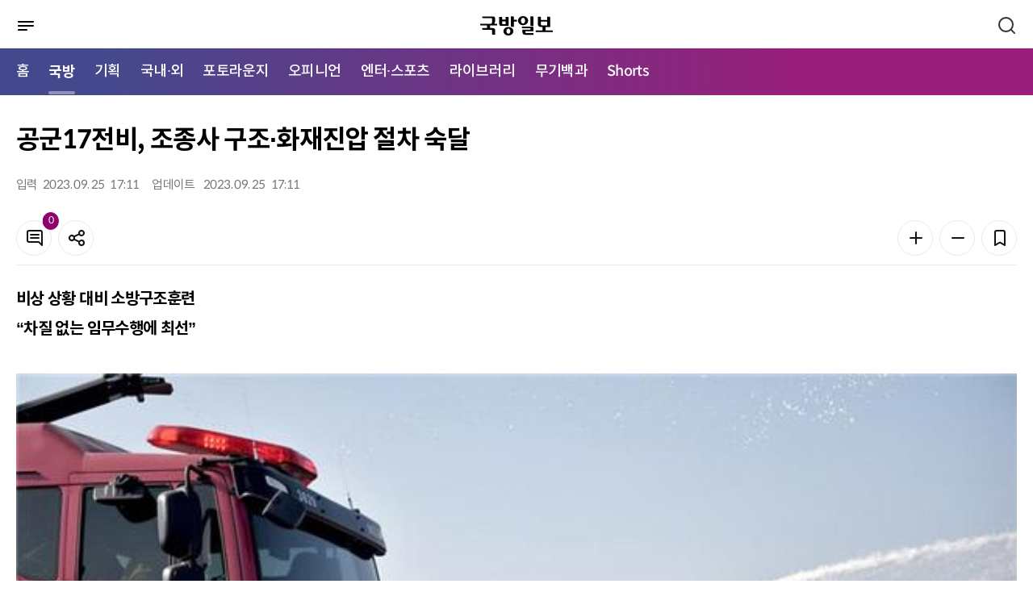

--- FILE ---
content_type: text/css
request_url: https://kookbang.dema.mil.kr/newspaper/2022/plugins/jqueryScollbar/jquery.scrollbar.css
body_size: 4648
content:
/*!*************** SCROLLBAR BASE CSS ***************!*/
.scroll-wrapper{overflow:hidden !important;position:relative; /*padding:0 !important;*/}
.scroll-wrapper > .scroll-content{overflow:scroll !important;position:relative !important;left:0;top:0;width:auto !important;height:auto;max-width:none !important;max-height:none;margin:0;padding:0;border:none !important;box-sizing:content-box !important}
.scroll-wrapper > .scroll-content{-ms-overflow-style: none; /* IE and Edge */scrollbar-width: none; /* Firefox */}
.scroll-wrapper > .scroll-content::-webkit-scrollbar{width:0 !important;height:0 !important}
.scroll-element{display:none;transition:background-color .4s;background-color:rgba(255,255,255,.9)}
.scroll-element, .scroll-element div{box-sizing:content-box}
.scroll-element.scroll-x.scroll-scrollx_visible,
.scroll-element.scroll-y.scroll-scrolly_visible{display:block}
.scroll-element:hover .scroll-bar,
.scroll-element:hover .scroll-arrow{background-color:#333}
.scroll-textarea{border:1px solid #ccc;border-top-color:#999}
.scroll-textarea > .scroll-content{overflow:hidden !important}
.scroll-textarea > .scroll-content > textarea{overflow:scroll !important;position:relative !important;top:0;width:100% !important;height:100% !important;max-height:none !important;max-width:none !important;margin:0;padding:2px;border:none !important;outline:none;box-sizing:border-box}
.scroll-textarea > .scroll-content > textarea::-webkit-scrollbar{width:0 !important;height:0 !important}
.scroll-wrapper > .scroll-element,
.scroll-wrapper > .scroll-element div{z-index:10;position:absolute;margin:0;padding:0;border:none}
.scroll-wrapper > .scroll-element div{display:block;top:0;left:0;width:100%;height:100%}
.scroll-wrapper > .scroll-element.scroll-x{bottom:43px;left:40px;height:25px;max-width:calc(100% - 85px);border-radius:20px 3px 3px 20px}
.scroll-wrapper > .scroll-element.scroll-y{top:30px;right:15px;width:25px;height:100%;max-height:calc(100% - 70px);border-radius:20px 20px 20px 3px}
.scroll-wrapper > .scroll-element .scroll-element_outer,
.scroll-wrapper > .scroll-element .scroll-element_track,
.scroll-wrapper > .scroll-element .scroll-bar{-webkit-border-radius:5px;-moz-border-radius:5px;border-radius:5px}
.scroll-wrapper > .scroll-element .scroll-element_outer{overflow:hidden;top:12px;height:calc(100% - 24px)}
.scroll-wrapper > .scroll-element .scroll-arrow{z-index:12;display:block;overflow:hidden;position:absolute;left:9px;width:7px;height:7px;margin:0;padding:0;border-radius:50%;background-color:#ccc;cursor:pointer;transition:background-color .4s,transform .4s}
.scroll-wrapper > .scroll-element .scroll-arrow:hover{background-color:#333;transform:scale(1.25)}
.scroll-wrapper > .scroll-element .scroll-arrow_less{top:5px}
.scroll-wrapper > .scroll-element .scroll-arrow_more{top:auto;bottom:6px}
.scroll-wrapper > .scroll-element .scroll-arrow:hover{background-color:#333;transform:scale(1.25)}
.scroll-wrapper > .scroll-element .scroll-element_track .scroll-element_inner-bottom{width:1px;background-color:#ccc}
.scroll-wrapper > .scroll-element .scroll-bar{left:10px;width:5px;background-color:#ccc;transition:background-color .4s,transform .4s;cursor:pointer}
.scroll-wrapper > .scroll-element .scroll-bar:hover{left:8px;width:9px;background-color:#333}
.scroll-wrapper > .scroll-element.scroll-draggable .scroll-bar{background-color:#333}
.scroll-wrapper > .scroll-x .scroll-element_outer{top:0;left:16px;width:calc(100% - 23px);height:100%}
.scroll-wrapper > .scroll-x .scroll-arrow{top:9px;left:9px}
.scroll-wrapper > .scroll-x .scroll-arrow_more{right:0;left:auto}
.scroll-wrapper > .scroll-x .scroll-element_track .scroll-element_inner-bottom{top:12px;left:0;width:100%;height:1px}
.scroll-wrapper > .scroll-x .scroll-bar{top:10px;height:5px}
.scroll-wrapper > .scroll-x .scroll-bar:hover{top:8px;height:9px;background-color:#333}

/* update scrollbar offset if both scrolls are visible */
.scroll-wrapper > .scroll-x.scroll-scrolly_visible .scroll-element_outer{width:calc(100% - 25px)}
.scroll-wrapper > .scroll-y.scroll-scrollx_visible .scroll-arrow_more{bottom:12px}
.scroll-wrapper > .scroll-x.scroll-scrolly_visible .scroll-arrow_more{right:9px}
.scroll-wrapper > .scroll-element.scroll-y.scroll-scrolly_visible .scroll-element_inner-wrapper{left:12px;width:1px}
.scroll-wrapper > .scroll-element.scroll-y.scroll-scrollx_visible .scroll-element_track{top:0}
.scroll-wrapper > .scroll-element.scroll-x.scroll-scrolly_visible .scroll-element_size{left:-7px}
.scroll-wrapper > .scroll-element.scroll-y.scroll-scrollx_visible .scroll-element_size{top:-7px}